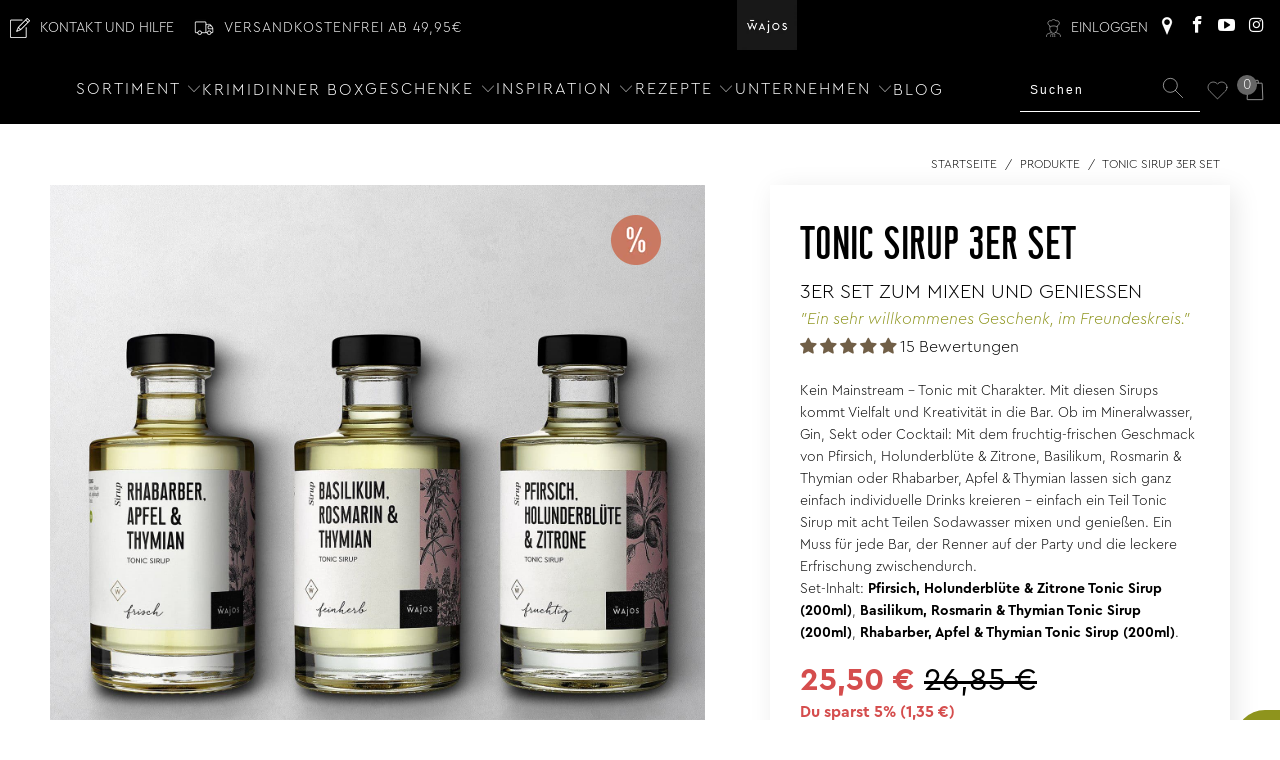

--- FILE ---
content_type: text/html; charset=utf-8
request_url: https://www.wajos.de/apps/reviews/products?url=https:/www.wajos.de/products/gin-rouge-tonic-sirup-2er-set-1
body_size: 1489
content:
 [ { "@context": "http://schema.org",  "@type": "Product",  "@id": "https://www.wajos.de/products/gin-rouge-tonic-sirup-2er-set-1#product_sp_schemaplus", "mainEntityOfPage": { "@type": "WebPage", "@id": "https://www.wajos.de/products/gin-rouge-tonic-sirup-2er-set-1#webpage_sp_schemaplus", "sdDatePublished": "2026-01-27T07:42+0100", "sdPublisher": { "@context": "http://schema.org", "@type": "Organization", "@id": "https://schemaplus.io", "name": "SchemaPlus App" } }, "additionalProperty": [    { "@type": "PropertyValue", "name" : "Tags", "value": [  "7% Artikel",  "Probierset:BAR",  "Produkttyp:GESCHENKSET",  "Produkttyp:TONIC SIRUP"  ] }   ,{"@type": "PropertyValue", "name" : "Title", "value": [  "Default"  ] }   ],    "aggregateRating": { "@type": "AggregateRating", "description": "Judge.me 2", "bestRating": "5", "reviewCount": "15", "worstRating": "1", "ratingValue": "5.00" },     "brand": { "@type": "Brand", "name": "Hergestellt in Italien für: Wajos GmbH, Zur Höhe 1, D-56812 Dohr, www.wajos.de",  "url": "https://www.wajos.de/collections/vendors?q=Hergestellt%20in%20Italien%20f%C3%BCr%3A%20Wajos%20GmbH%2C%20Zur%20H%C3%B6he%201%2C%20D-56812%20Dohr%2C%20www.wajos.de"  },  "category":"GESCHENKSET", "color": "", "depth":"", "height":"", "itemCondition":"http://schema.org/NewCondition", "logo":"", "manufacturer":"", "material": "", "model":"",  "offers": { "@type": "Offer", "@id": "6566446399622",   "availability": "http://schema.org/InStock",    "inventoryLevel": { "@type": "QuantitativeValue", "value": "47" },    "price" : 25.5, "priceSpecification": [ { "@type": "UnitPriceSpecification", "price": 25.5, "priceCurrency": "EUR" }  ],      "priceCurrency": "EUR", "description": "EUR-2550-25,50 €-25,50 €-25,50", "priceValidUntil": "2030-12-21",    "shippingDetails": [  { "@type": "OfferShippingDetails", "shippingRate": { "@type": "MonetaryAmount",    "currency": "EUR" }, "shippingDestination": { "@type": "DefinedRegion", "addressCountry": [  ] }, "deliveryTime": { "@type": "ShippingDeliveryTime", "handlingTime": { "@type": "QuantitativeValue", "minValue": "", "maxValue": "", "unitCode": "DAY" }, "transitTime": { "@type": "QuantitativeValue", "minValue": "", "maxValue": "", "unitCode": "DAY" } }  }  ],   "seller": { "@type": "Organization", "name": "Wajos", "@id": "https://www.wajos.de#organization_sp_schemaplus" } },     "productID":"6566446399622",  "productionDate":"", "purchaseDate":"", "releaseDate":"",  "review": [         { "@context": "https://schema.org/", "@type": "Review", "reviewRating": { "@type": "Rating", "ratingValue": "5" }, "datePublished": "2025-05-13 12:18:18 UTC", "author": { "@type": "Person", "name": "Andrea Stadler" }, "reviewBody": "Ein sehr willkommenes Geschenk, im Freundeskreis.", "description": "Judge.me Review", "name": "Tonic Sirup sehr gut!" },        { "@context": "https://schema.org/", "@type": "Review", "reviewRating": { "@type": "Rating", "ratingValue": "5" }, "datePublished": "2023-12-29 18:32:38 UTC", "author": { "@type": "Person", "name": "Ilse von Biedenfeld" }, "reviewBody": "schon immer lecker und total natürlich", "description": "Judge.me Review", "name": "TONIC SIRUP 3ER SET" },        { "@context": "https://schema.org/", "@type": "Review", "reviewRating": { "@type": "Rating", "ratingValue": "5" }, "datePublished": "2022-10-31 17:07:12 UTC", "author": { "@type": "Person", "name": "Kaiser Anja" }, "reviewBody": "Sehr gut", "description": "Judge.me Review", "name": "" },        { "@context": "https://schema.org/", "@type": "Review", "reviewRating": { "@type": "Rating", "ratingValue": "5" }, "datePublished": "2022-04-22 14:29:10 UTC", "author": { "@type": "Person", "name": "A.M." }, "reviewBody": "Toll auch ohne Alkohol!", "description": "Judge.me Review", "name": "🤩" }  ],   "sku": "SET144",   "mpn": 39355223244934,  "weight": { "@type": "QuantitativeValue", "unitCode": "LBR", "value": "1890.0" }, "width":"",    "description": "Wir sind Gin und weg - nun gut, eigentlich eher Tonic und weg. Denn diese Tonic Sirups sind der absolute Wahnsinn. Ja, richtig gehört: Tonic Sirups. Kein Tonic Water. Denn das übernehmen Sie selbst. Einfach mischen und genießen - für ein Tonic nach Ihrem Geschmack.  Kennen Sie diese Tage, an denen man einfach gerne etwas Abwechslung im Glas hätte? Wenn die Limo irgendwie zu süß schmeckt und das Wasser einfach zu langweilig? Und Alkohol ist ja bekanntlich auch keine Lösung… Doch damit ist jetzt Schluss: Mit diesen Tonic Sirups kommt Vielfalt und Kreativität ins Glas. Kreieren Sie ganz einfach Ihren individuellen Drink mit der typischen, feinen Bitternote und fruchtig-würzigen Anklängen. 1 Teil Sirup + 8 Teile Sodawasser - fertig! Dabei haben Sie die Qual der Wahl: fruchtig-frischer Pfirsich mit Holunderblüte und Zitrone oder doch lieber der fein-würzige Geschmack von Basilikum, Rosmarin und Thymian? Oder vielleicht ist die Kombination aus Rhabarber, Apfel und Tymian ihr Favorit?  Und für die, die sagen „Tonic ohne Alkohol ist GINlos“ - die Tonic Sirups sind nicht nur lecker im Mineralwasser, sondern auch der beste Freund von Gin. Und Sekt. Und Cocktails. Kürzen wir es ab: Sie sind die perfekte Ergänzung für jede Bar und sorgen einfach für mehr Kreativität. Klingt gut? Dann warten Sie erst einmal ab, bis Sie die kleinen Alleskönner probiert haben. So ergiebig und so lecker, da kann keiner widerstehen. Wetten?",  "image": [      "https:\/\/www.wajos.de\/cdn\/shop\/files\/SET144.jpg?v=1753725122\u0026width=600"      ], "name": "Tonic Sirup 3er Set", "url": "https://www.wajos.de/products/gin-rouge-tonic-sirup-2er-set-1" }      ,{ "@context": "http://schema.org", "@type": "BreadcrumbList", "name": "Wajos Breadcrumbs Schema by SchemaPlus", "itemListElement": [  { "@type": "ListItem", "position": 1, "item": { "@id": "https://www.wajos.de/collections", "name": "Products" } }, { "@type": "ListItem", "position": 2, "item": { "@id": "https://www.wajos.de/collections/alle-produkte", "name": "Alle Produkte" } },  { "@type": "ListItem", "position": 3, "item": { "@id": "https://www.wajos.de/products/gin-rouge-tonic-sirup-2er-set-1#breadcrumb_sp_schemaplus", "name": "Tonic Sirup 3er Set" } } ] }  ]

--- FILE ---
content_type: text/javascript
request_url: https://www.wajos.de/cdn/shop/t/910/compiled_assets/snippet-scripts.js?v=172803
body_size: -224
content:
(function(){var __snippets__={};(function(){for(var element=document.getElementById("snippets-script"),attribute=element?element.getAttribute("data-snippets"):"",snippets=attribute.split(",").filter(Boolean),i=0;i<snippets.length;i++)__snippets__[snippets[i]]=!0})(),function(){if(!(!__snippets__.product&&!Shopify.designMode))try{const productRecommendationsSection=document.querySelector(".product-recommendations"),productRecommendationsSectionMobile=document.querySelector(".product-recommendations-mobile");if(productRecommendationsSection||productRecommendationsSectionMobile){let loaded=!1;const handleIntersection=(entries,observer2)=>{for(const entry of entries){if(!entry.isIntersecting||loaded)continue;loaded=!0;const url=entry.target?.dataset?.url||productRecommendationsSection?.dataset?.url||productRecommendationsSectionMobile?.dataset?.url;if(!url){console.warn("Missing data-url for recommendations fetch."),observer2.disconnect();return}fetch(url).then(r=>r.text()).then(text=>{const html=document.createElement("div");html.innerHTML=text;const recommendations=html.querySelector(".product-recommendations"),recommendationsMobile=html.querySelector(".product-recommendations-mobile");recommendations&&recommendations.innerHTML.trim()&&productRecommendationsSection&&(productRecommendationsSection.innerHTML=recommendations.innerHTML),recommendationsMobile&&recommendationsMobile.innerHTML.trim()&&productRecommendationsSectionMobile&&(productRecommendationsSectionMobile.innerHTML=recommendationsMobile.innerHTML)}).catch(console.error).finally(()=>observer2.disconnect())}},observer=new IntersectionObserver(handleIntersection,{rootMargin:"0px 0px 200px 0px",threshold:0});productRecommendationsSection&&observer.observe(productRecommendationsSection),productRecommendationsSectionMobile&&observer.observe(productRecommendationsSectionMobile)}}catch(e){console.error(e)}}()})();
//# sourceMappingURL=/cdn/shop/t/910/compiled_assets/snippet-scripts.js.map?v=172803


--- FILE ---
content_type: text/javascript; charset=utf-8
request_url: https://www.wajos.de/products/gin-rouge-tonic-sirup-2er-set-1.js
body_size: 1392
content:
{"id":6566446399622,"title":"Tonic Sirup 3er Set","handle":"gin-rouge-tonic-sirup-2er-set-1","description":"Wir sind Gin und weg - nun gut, eigentlich eher Tonic und weg. Denn diese Tonic Sirups sind der absolute Wahnsinn. Ja, richtig gehört: Tonic Sirups. Kein Tonic Water. Denn das übernehmen Sie selbst. Einfach mischen und genießen - für ein Tonic nach Ihrem Geschmack.\u003cbr\u003e \u003cbr\u003e Kennen Sie diese Tage, an denen man einfach gerne etwas Abwechslung im Glas hätte? Wenn die Limo irgendwie zu süß schmeckt und das Wasser einfach zu langweilig? Und Alkohol ist ja bekanntlich auch keine Lösung… Doch damit ist jetzt Schluss: Mit diesen Tonic Sirups kommt Vielfalt und Kreativität ins Glas. Kreieren Sie ganz einfach Ihren individuellen Drink mit der typischen, feinen Bitternote und fruchtig-würzigen Anklängen. 1 Teil Sirup + 8 Teile Sodawasser - fertig! Dabei haben Sie die Qual der Wahl: fruchtig-frischer Pfirsich mit Holunderblüte und Zitrone oder doch lieber der fein-würzige Geschmack von Basilikum, Rosmarin und Thymian? Oder vielleicht ist die Kombination aus Rhabarber, Apfel und Tymian ihr Favorit?\u003cbr\u003e \u003cbr\u003e Und für die, die sagen „Tonic ohne Alkohol ist GINlos“ - die Tonic Sirups sind nicht nur lecker im Mineralwasser, sondern auch der beste Freund von Gin. Und Sekt. Und Cocktails. Kürzen wir es ab: Sie sind die perfekte Ergänzung für jede Bar und sorgen einfach für mehr Kreativität. Klingt gut? Dann warten Sie erst einmal ab, bis Sie die kleinen Alleskönner probiert haben. So ergiebig und so lecker, da kann keiner widerstehen. Wetten?","published_at":"2021-05-18T08:21:01+02:00","created_at":"2021-05-18T08:21:05+02:00","vendor":"Hergestellt in Italien für: Wajos GmbH, Zur Höhe 1, D-56812 Dohr, www.wajos.de","type":"GESCHENKSET","tags":["7% Artikel","Probierset:BAR","Produkttyp:GESCHENKSET","Produkttyp:TONIC SIRUP"],"price":2550,"price_min":2550,"price_max":2550,"available":true,"price_varies":false,"compare_at_price":2685,"compare_at_price_min":2685,"compare_at_price_max":2685,"compare_at_price_varies":false,"variants":[{"id":39355223244934,"title":"Default","option1":"Default","option2":null,"option3":null,"sku":"SET144","requires_shipping":true,"taxable":true,"featured_image":{"id":50273040236812,"product_id":6566446399622,"position":1,"created_at":"2025-07-28T19:52:00+02:00","updated_at":"2025-07-28T19:52:02+02:00","alt":"Drei Tonic Sirup in 200 ml Flaschen","width":1600,"height":1600,"src":"https:\/\/cdn.shopify.com\/s\/files\/1\/0280\/7486\/8870\/files\/SET144.jpg?v=1753725122","variant_ids":[39355223244934]},"available":true,"name":"Tonic Sirup 3er Set","public_title":null,"options":["Default"],"price":2550,"weight":1890,"compare_at_price":2685,"inventory_management":"shopify","barcode":"","featured_media":{"alt":"Drei Tonic Sirup in 200 ml Flaschen","id":63815786234124,"position":1,"preview_image":{"aspect_ratio":1.0,"height":1600,"width":1600,"src":"https:\/\/cdn.shopify.com\/s\/files\/1\/0280\/7486\/8870\/files\/SET144.jpg?v=1753725122"}},"quantity_rule":{"min":1,"max":null,"increment":1},"quantity_price_breaks":[],"requires_selling_plan":false,"selling_plan_allocations":[]}],"images":["\/\/cdn.shopify.com\/s\/files\/1\/0280\/7486\/8870\/files\/SET144.jpg?v=1753725122"],"featured_image":"\/\/cdn.shopify.com\/s\/files\/1\/0280\/7486\/8870\/files\/SET144.jpg?v=1753725122","options":[{"name":"Title","position":1,"values":["Default"]}],"url":"\/products\/gin-rouge-tonic-sirup-2er-set-1","media":[{"alt":"Drei Tonic Sirup in 200 ml Flaschen","id":63815786234124,"position":1,"preview_image":{"aspect_ratio":1.0,"height":1600,"width":1600,"src":"https:\/\/cdn.shopify.com\/s\/files\/1\/0280\/7486\/8870\/files\/SET144.jpg?v=1753725122"},"aspect_ratio":1.0,"height":1600,"media_type":"image","src":"https:\/\/cdn.shopify.com\/s\/files\/1\/0280\/7486\/8870\/files\/SET144.jpg?v=1753725122","width":1600}],"requires_selling_plan":false,"selling_plan_groups":[]}

--- FILE ---
content_type: text/javascript; charset=utf-8
request_url: https://www.wajos.de/products/gin-rouge-tonic-sirup-2er-set-1.js
body_size: 892
content:
{"id":6566446399622,"title":"Tonic Sirup 3er Set","handle":"gin-rouge-tonic-sirup-2er-set-1","description":"Wir sind Gin und weg - nun gut, eigentlich eher Tonic und weg. Denn diese Tonic Sirups sind der absolute Wahnsinn. Ja, richtig gehört: Tonic Sirups. Kein Tonic Water. Denn das übernehmen Sie selbst. Einfach mischen und genießen - für ein Tonic nach Ihrem Geschmack.\u003cbr\u003e \u003cbr\u003e Kennen Sie diese Tage, an denen man einfach gerne etwas Abwechslung im Glas hätte? Wenn die Limo irgendwie zu süß schmeckt und das Wasser einfach zu langweilig? Und Alkohol ist ja bekanntlich auch keine Lösung… Doch damit ist jetzt Schluss: Mit diesen Tonic Sirups kommt Vielfalt und Kreativität ins Glas. Kreieren Sie ganz einfach Ihren individuellen Drink mit der typischen, feinen Bitternote und fruchtig-würzigen Anklängen. 1 Teil Sirup + 8 Teile Sodawasser - fertig! Dabei haben Sie die Qual der Wahl: fruchtig-frischer Pfirsich mit Holunderblüte und Zitrone oder doch lieber der fein-würzige Geschmack von Basilikum, Rosmarin und Thymian? Oder vielleicht ist die Kombination aus Rhabarber, Apfel und Tymian ihr Favorit?\u003cbr\u003e \u003cbr\u003e Und für die, die sagen „Tonic ohne Alkohol ist GINlos“ - die Tonic Sirups sind nicht nur lecker im Mineralwasser, sondern auch der beste Freund von Gin. Und Sekt. Und Cocktails. Kürzen wir es ab: Sie sind die perfekte Ergänzung für jede Bar und sorgen einfach für mehr Kreativität. Klingt gut? Dann warten Sie erst einmal ab, bis Sie die kleinen Alleskönner probiert haben. So ergiebig und so lecker, da kann keiner widerstehen. Wetten?","published_at":"2021-05-18T08:21:01+02:00","created_at":"2021-05-18T08:21:05+02:00","vendor":"Hergestellt in Italien für: Wajos GmbH, Zur Höhe 1, D-56812 Dohr, www.wajos.de","type":"GESCHENKSET","tags":["7% Artikel","Probierset:BAR","Produkttyp:GESCHENKSET","Produkttyp:TONIC SIRUP"],"price":2550,"price_min":2550,"price_max":2550,"available":true,"price_varies":false,"compare_at_price":2685,"compare_at_price_min":2685,"compare_at_price_max":2685,"compare_at_price_varies":false,"variants":[{"id":39355223244934,"title":"Default","option1":"Default","option2":null,"option3":null,"sku":"SET144","requires_shipping":true,"taxable":true,"featured_image":{"id":50273040236812,"product_id":6566446399622,"position":1,"created_at":"2025-07-28T19:52:00+02:00","updated_at":"2025-07-28T19:52:02+02:00","alt":"Drei Tonic Sirup in 200 ml Flaschen","width":1600,"height":1600,"src":"https:\/\/cdn.shopify.com\/s\/files\/1\/0280\/7486\/8870\/files\/SET144.jpg?v=1753725122","variant_ids":[39355223244934]},"available":true,"name":"Tonic Sirup 3er Set","public_title":null,"options":["Default"],"price":2550,"weight":1890,"compare_at_price":2685,"inventory_management":"shopify","barcode":"","featured_media":{"alt":"Drei Tonic Sirup in 200 ml Flaschen","id":63815786234124,"position":1,"preview_image":{"aspect_ratio":1.0,"height":1600,"width":1600,"src":"https:\/\/cdn.shopify.com\/s\/files\/1\/0280\/7486\/8870\/files\/SET144.jpg?v=1753725122"}},"quantity_rule":{"min":1,"max":null,"increment":1},"quantity_price_breaks":[],"requires_selling_plan":false,"selling_plan_allocations":[]}],"images":["\/\/cdn.shopify.com\/s\/files\/1\/0280\/7486\/8870\/files\/SET144.jpg?v=1753725122"],"featured_image":"\/\/cdn.shopify.com\/s\/files\/1\/0280\/7486\/8870\/files\/SET144.jpg?v=1753725122","options":[{"name":"Title","position":1,"values":["Default"]}],"url":"\/products\/gin-rouge-tonic-sirup-2er-set-1","media":[{"alt":"Drei Tonic Sirup in 200 ml Flaschen","id":63815786234124,"position":1,"preview_image":{"aspect_ratio":1.0,"height":1600,"width":1600,"src":"https:\/\/cdn.shopify.com\/s\/files\/1\/0280\/7486\/8870\/files\/SET144.jpg?v=1753725122"},"aspect_ratio":1.0,"height":1600,"media_type":"image","src":"https:\/\/cdn.shopify.com\/s\/files\/1\/0280\/7486\/8870\/files\/SET144.jpg?v=1753725122","width":1600}],"requires_selling_plan":false,"selling_plan_groups":[]}